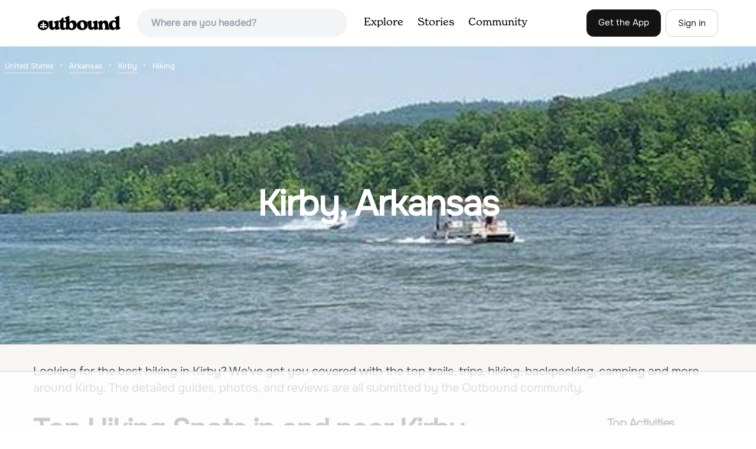

--- FILE ---
content_type: text/html; charset=utf-8
request_url: https://www.theoutbound.com/united-states/arkansas/kirby/hiking
body_size: 14264
content:
<!DOCTYPE html>
<html lang="en" xmlns="http://www.w3.org/1999/xhtml"
 xmlns:og="http://ogp.me/ns#"
 xmlns:fb="https://www.facebook.com/2008/fbml">
  <head>
    <title>The best Hiking in and near Kirby, Arkansas</title>
<meta name="description" content="Our top picks for Kirby: 1. Backpack the Eagle Rock Loop, 2. Hike to Little Missouri Falls, 3. Hike the Caddo Bend Trail, 4. Caddo Bend Trail and more.">
<meta charset="utf-8">
<meta http-equiv="X-UA-Compatible" content="IE=edge">
<meta name="viewport" content="width=device-width,user-scalable=1.0,initial-scale=1.0,minimum-scale=1.0,maximum-scale=1.0">
<meta name="apple-mobile-web-app-capable" content="yes">
<meta name="format-detection" content="telephone=no">

<script type="application/ld+json">
  {
    "@context": "http://schema.org",
    "@type": "Organization",
    "name": "The Outbound Collective",
    "brand": "The Outbound",
    "legalName": "The Outbound Collective, Inc.",
    "url": "https://www.theoutbound.com",
    "logo": "
    https: //www.theoutbound.com/assets/images/theoutbound.png",
      "description": "The Outbound Collective is a modern, community-driven platform for outdoor discovery. We make it easy to find the best local adventures, recommended gear, and expert advice.",
    "sameAs": [
      "https://www.facebook.com/TheOutbound",
      "https://twitter.com/theoutbound",
      "https://plus.google.com/+theoutbound",
      "https://instagram.com/theoutbound",
      "https://www.linkedin.com/company/2559395"
    ]
  }
</script>
<link href="https://www.theoutbound.com/united-states/arkansas/kirby/hiking?page=1" rel="canonical"></link>
<link rel="manifest" href="/manifest.json">
<!-- FACEBOOK METATAGS -->
<meta property="og:url" content="https://www.theoutbound.com/united-states/arkansas/kirby/hiking?page=1" />
<meta property="og:title" content="The best Hiking in and near Kirby, Arkansas" />
<meta property="og:description" content="Our top picks for Kirby: 1. Backpack the Eagle Rock Loop, 2. Hike to Little Missouri Falls, 3. Hike the Caddo Bend Trail, 4. Caddo Bend Trail and more." />
<meta property="og:image" content="https://images.theoutbound.com/2019/11/18/12/af9b177ef743124e3b4496ee0ff52f39?w=1200&amp;h=630&amp;fit=crop&amp;dpr=1&amp;q=60&amp;s=98b953f159d5a307f53470b9acf5b8b9" />
<meta property="og:image:width" content="1200" />
<meta property="og:image:height" content="630" />
<meta property="outbound:invite_token" content="" />
<meta property="outbound:host" content="www.theoutbound.com" />
<meta property="outbound:cdn" content="images.theoutbound.com" />
<meta property="outbound:image_cdn" content="images.theoutbound.com" />
<meta property="outbound:resource_type" content="Location" />
<meta property="outbound:resource_id" content="192914" />
<meta property="og:type" content="story" />
<meta property="fb:app_id" content="458619760832860" />
<meta property="fb:admins" content="1040475601,210326,586575654" />
<meta property="og:locale" content="en_US" />


<!-- TWITTER METATAGS -->
<meta name="twitter:card" content="summary_large_image">
<meta name="twitter:site" content="@theoutbound">
<meta name="twitter:creator" content="@theoutbound">
<meta name="twitter:title" content="The best Hiking in and near Kirby, Arkansas">
<meta name="twitter:description" content="Our top picks for Kirby: 1. Backpack the Eagle Rock Loop, 2. Hike to Little Missouri Falls, 3. Hike the Caddo Bend Trail, 4. Caddo Bend Trail and more.">
<meta name="twitter:image:src" content="https://images.theoutbound.com/2019/11/18/12/af9b177ef743124e3b4496ee0ff52f39?w=1200&amp;h=630&amp;fit=crop&amp;dpr=1&amp;q=60&amp;s=98b953f159d5a307f53470b9acf5b8b9">

<meta name="apple-itunes-app" content="app-id=1019328159,app-argument=https://www.theoutbound.com/united-states/arkansas/kirby/hiking?page=1">

<meta name="apple-mobile-web-app-capable" content="yes">

<meta name="blitz" content="mu-423dd223-a4a3e920-63155da2-e6b6b93f">
<meta name="p:domain_verify" content="237b8c1dbf9d9d95a4d3ba21ffa4a256" />
<link rel="shortcut icon" type="image/png" href="https://images.theoutbound.com/favicons/6.0/favicon.ico" />
<link rel="icon" type="image/png" href="https://images.theoutbound.com/favicons/6.0/favicon-96x96.png" />
<link rel="icon" type="type=&quot;image/svg+xml" href="https://images.theoutbound.com/favicons/6.0/favicon.svg" />
<link rel="icon" type="image/png" href="https://images.theoutbound.com/favicons/6.0/apple-touch-icon.png" sizes="96x96" />

  <!-- Google Tag Manager -->
  <script>(function(w,d,s,l,i){w[l]=w[l]||[];w[l].push({'gtm.start':
  new Date().getTime(),event:'gtm.js'});var f=d.getElementsByTagName(s)[0],
  j=d.createElement(s),dl=l!='dataLayer'?'&l='+l:'';j.async=true;j.src=
  'https://www.googletagmanager.com/gtm.js?id='+i+dl;f.parentNode.insertBefore(j,f);
  })(window,document,'script','dataLayer','GTM-N3FQN4');</script>
  <!-- End Google Tag Manager -->

<script type="text/javascript">
  var current_user = {};
    current_user.location = { "latitude": "40.040", "longitude": "-82.860", "city": "columbus", "continent_code": "NA", "country_code": "US", "country_code3": "USA", "country": "united states", "postal_code": "43230", "region": "OH", "area_code": "614", "metro_code": "535"}
</script>




<link rel="stylesheet" media="all" href="//www.theoutbound.com/assets/css/font-awesome.min.css" />
<link rel="preload" as="font" href="/assets/fonts/fontawesome-webfont.eot" crossorigin="anonymous" />
<link rel="preload" as="font" href="/assets/fonts/fontawesome-webfont.woff" crossorigin="anonymous" />
<link rel="preload" as="font" href="/assets/fonts/fontawesome-webfont.woff2" crossorigin="anonymous" />
<link rel="preload" as="font" href="/assets/fonts/NewSpirit/NewSpirit-Regular.ttf" crossorigin="anonymous" />
<link rel="preload" as="font" href="/assets/fonts/NewSpirit/NewSpirit-Regular.woff" crossorigin="anonymous" />
<link rel="preload" as="font" href="/assets/fonts/NewSpirit/NewSpirit-Regular.woff2" crossorigin="anonymous" />
<script src="//www.theoutbound.com/packs/js/application-91618d591f127b71627f.js"></script>
<link rel="stylesheet" media="screen" href="//www.theoutbound.com/packs/css/application-45b393f5.css" />



<script data-no-optimize="1" data-cfasync="false">
try{
  window.googletag = window.googletag || {cmd: []};

  if (!!(current_user.user_type !== undefined && current_user.user_type.join(',').match('Member'))) {
    document.querySelectorAll('.ad-container').forEach((ad)=>{
      ad.remove();
    })
  } else {
    <!-- Raptive Head Tag Manual -->
    (function(w, d) {
      w.adthrive = w.adthrive || {};
      w.adthrive.cmd = w.
      adthrive.cmd || [];
      w.adthrive.plugin = 'adthrive-ads-manual';
      w.adthrive.host = 'ads.adthrive.com';var s = d.createElement('script');
      s.async = true;
      s.referrerpolicy='no-referrer-when-downgrade';
      s.src = 'https://' + w.adthrive.host + '/sites/6494784c7d9e58274304e78b/ads.min.js?referrer=' + w.encodeURIComponent(w.location.href) + '&cb=' + (Math.floor(Math.random() * 100) + 1);
      var n = d.getElementsByTagName('script')[0];
      n.parentNode.insertBefore(s, n);
    })(window, document);
    <!-- End of Raptive Head Tag -->
  }
} catch (e) {
  console.log(e)
}
</script>


  </head>
  <body class="locations show promotion ads" data-turbolinks="false" data-controller="locations" data-action="show" data-params="{&quot;location_path&quot;:&quot;/united-states/arkansas/kirby&quot;,&quot;tag&quot;:&quot;hiking&quot;,&quot;user_agent_id&quot;:null,&quot;page&quot;:1}" data-current-resource-id="192914" data-current-resource-type="Location">
    <!-- Google Tag Manager (noscript) -->
<noscript><iframe src="https://www.googletagmanager.com/ns.html?id=GTM-N3FQN4"
height="0" width="0" style="display:none;visibility:hidden"></iframe></noscript>
<!-- End Google Tag Manager (noscript) -->
    <noscript>
  <div id='alert' class='alert-box alert'>The Outbound works best with JavaScript enabled.</div>
</noscript>
<!--[if lt IE 9]>
  <div id='alert' class='alert-box alert'>The Outbound works best with a modern web browser. For best results, use <a href='https://www.google.com/chrome'  style='color:#fff;'>Chrome</a>, <a href='https://support.apple.com/downloads/#safari' style='color:#fff;'>Safari</a> or <a href='https://www.mozilla.org/firefox' style='color:#fff;'>Firefox.</a>.</div>
<![endif]-->
<script type="text/javascript">
  var cookietest = 
      ("cookie" in document && (document.cookie.length > 0 || (document.cookie = "cookies_enabled").indexOf.call(document.cookie, "cookies_enabled") > -1))
  if(!cookietest){
    document.write("<div id='alert' class='alert-box alert'>The Outbound works best with Cookies enabled.</div>")
  }else if(!(document.addEventListener)){
    document.write("<div id='alert' class='alert-box alert'>The Outbound works best with a modern web browser. For best results, use <a href='https://www.google.com/chrome'  style='color:#fff;'>Chrome</a>, <a href='https://support.apple.com/downloads/#safari' style='color:#fff;'>Safari</a> or <a href='https://www.mozilla.org/firefox' style='color:#fff;'>Firefox.</a>.</div>")
  }
</script>
    <!--<button class="modal-open bg-transparent border border-gray-500 hover:border-indigo-500 text-gray-500 hover:text-indigo-500 font-bold py-2 px-4 rounded-full">Open Modal</button>-->

<!--Modal-->
<div class="modal opacity-0 pointer-events-none fixed w-full h-full top-0 left-0 flex items-center justify-center z-50 ">
  <div class="modal-overlay absolute w-full h-full bg-gray-900 opacity-75"></div>
  <div class="modal-container w-10/12 max-h-screen mx-auto relative rounded-xl shadow-lg z-50 overflow-y-auto">
    <div class="modal-content p-2 md:p-6 rounded-xl relative">
      <div class="flex justify-between items-center pb-3">
        <div>
          <p class="modal-title text-3xl font-medium"></p>
        </div>
        <div class="modal-close absolute top-0 right-0 p-4 text-xl cursor-pointer z-50">
          <svg width="40" height="40" viewBox="0 0 40 40" fill="none" xmlns="http://www.w3.org/2000/svg">
            <rect width="40" height="40" rx="8" fill="#F8F6F2" />
            <path d="M21.1668 20L26.4168 14.75C26.7502 14.4166 26.7502 13.9166 26.4168 13.5833C26.0835 13.25 25.5835 13.25 25.2502 13.5833L20.0002 18.8333L14.7502 13.5833C14.4168 13.25 13.9168 13.25 13.5835 13.5833C13.2502 13.9166 13.2502 14.4166 13.5835 14.75L18.8335 20L13.5835 25.25C13.4168 25.4166 13.3335 25.5833 13.3335 25.8333C13.3335 26.3333 13.6668 26.6666 14.1668 26.6666C14.4168 26.6666 14.5835 26.5833 14.7502 26.4166L20.0002 21.1666L25.2502 26.4166C25.4168 26.5833 25.5835 26.6666 25.8335 26.6666C26.0835 26.6666 26.2502 26.5833 26.4168 26.4166C26.7502 26.0833 26.7502 25.5833 26.4168 25.25L21.1668 20Z" fill="#21201E" />
          </svg>
        </div>
      </div>
      <div class="modal-body mb-3">
        
      </div>
    </div>
  </div>
  <div class="modal-scripts"></div>
</div>
    <div id="wrap" class='bg-offwhite'>
      <div class="inner-wrap relative">
        
<style>
#menu-toggle:checked + #menu {
  display: block;
}
</style>

<header class="lg:px-16 md:px-8 px-3 bg-white flex flex-wrap items-center justify-between lg:py-3 py-2 border-b border-gray-200">
  <div class="flex-0 flex justify-between items-center" style="margin-right: 20px;">
    <a style="width: 140px;" class="hidden lg:block" href="/"><img src="//www.theoutbound.com/assets/images/logo-d282cf49afadd028c17002f5e1abb885d3031ac4dc07390580551e0052dabe06.svg" /></a>
    <a style="width: 30px; margin-top: 4px;" class="lg:hidden" href="/"><img src="//www.theoutbound.com/assets/images/o-mark-25ee6496e60d3f7ac4b308c8bb712ae3c0b395865212046ea79e9f1467ab2458.svg" /></a>
  </div>

  <div class="ui-widget flex-grow ml-2 mr-4 relative" data-offline="false">
  <div class="terms_wrapper">
    <input id="terms" class="bg-gray-100 font-semibold w-full px-2 py-2 lg:px-6 lg:py-3 rounded-full" placeholder="Where are you headed?">
  </div>
</div>



  <label for="menu-toggle" class="pointer-cursor lg:hidden block"><svg class="fill-current text-gray-900" xmlns="http://www.w3.org/2000/svg" width="20" height="20" viewBox="0 0 20 20"><path d="M0 3h20v2H0V3zm0 6h20v2H0V9zm0 6h20v2H0v-2z"></path></svg></label>
  <input class="hidden" type="checkbox" id="menu-toggle" />

  <div class="hidden lg:flex flex-grow justify-end lg:items-center lg:w-auto w-full" id="menu">
    <nav class="items-center flex-grow">
      <ul class="lg:flex justify-start text-base pt-4 lg:pt-0 NewSpirit-Regular">
        <li><a class="lg:p-3 py-2 px-0 block border-b-2 border-transparent text-lg" href="/explore/adventures">Explore</a></li>
        <li><a class="lg:p-3 py-2 px-0 block border-b-2 border-transparent text-lg" href="/stories"
          >Stories</a></li>
        <li><a class="lg:p-3 py-2 px-0 block border-b-2 border-transparent text-lg" href="/community">Community</a></li>
      </ul>
    </nav>
    <nav>
      <ul class="lg:flex items-center justify-between text-base NewSpirit-Regular">
        <li><a class="mr-2 lg:p-3 py-2 px-0 block border-b-2 border-transparent text-lg button-black" href="/download">Get the App</a></li>

        <li><a class="hidden logged_in lg:p-4 py-3 px-0 block border-b-2 border-transparent text-lg" onclick="Modal.loadContributeModal();" href="#">Contribute</a></li>
        <li class="lg:hidden logged_in"><a class="lg:p-4 py-3 px-0 block border-b-2 border-transparent" rel="nofollow noindex" href="/my_stuff/lists">My Saves</a></li>
        <li class="lg:hidden logged_in"><a class="lg:p-4 py-3 px-0 block border-b-2 border-transparent" rel="nofollow noindex" href="/my_stuff">Profile</a></li>
        <li class="lg:hidden logged_in"><a class="lg:p-4 py-3 px-0 block border-b-2 border-transparent" rel="nofollow noindex" href="/my_stuff/settings">Account Settings</a></li>
        <li class="lg:hidden logged_in"><a class="lg:p-4 py-3 px-0 block border-b-2 border-transparent" rel="nofollow noindex" data-method="get" href="/users/sign_out">Logout</a></li>

        <li class="hidden logged_out"><a class="lg:p-3 py-2 px-0 block border-b-2 border-transparent text-lg button-stroke" href="/users/sign_in" data-modal="true">Sign in</a></li>
      </ul>
    </nav>

      <div class="dropdown hidden logged_in lg:block z-40 justify-self-end">
        <a href="#" class="logged_in flex items-center justify-start lg:mb-0 mb-4 ml-4 pointer-cursor">
          <img class="avatar_uid rounded-full w-10 h-10 hidden lg:inline-block border-2 border-transparent hover:border-indigo-400 bg-gray-400">
        </a>
        <div class="dropdown-content z-40">
            <a class="hidden admin-only" rel="nofollow noindex" href="https://admin.theoutbound.com">Admin</a>
          <a class="" rel="nofollow noindex" href="/home/notifications">
              <span class="">0</span>
              <span class=" inline">Notifications</span>
</a>
          <a rel="nofollow noindex" href="/my_stuff/lists">My Saves</a>
          <a rel="nofollow noindex" href="/my_stuff/">Profile</a>
          <a rel="nofollow noindex" href="/my_stuff/settings">Account Settings</a>
          <a rel="nofollow noindex" href="/my_stuff/invite">Invite Friends</a>
          <a rel="nofollow noindex" data-method="get" href="/users/sign_out">Logout</a>
        </div>
      </div>
  </div>
</header>

<script type="text/javascript">
  function update_navigation(){
    if (!(current_user && current_user.id != undefined)){
      document.querySelectorAll('.hidden.logged_out').forEach(e => e.classList.remove('hidden'));
      document.querySelectorAll('.logged_in').forEach(e => e.classList.add('hidden'));
      document.querySelector('#menu img').classList.add('hidden');
    } else {
      document.querySelectorAll('.hidden.logged_in').forEach(e => e.classList.remove('hidden'));
      document.querySelectorAll('logged_out').forEach(e => e.classList.add('hidden'))
      document.querySelector('#menu img').src = current_user.avatar_url+"?w=140&h=140&fit=crop";
    }
  }
  window['update_navigation'] = update_navigation;
  update_navigation();
</script>
        <div class="page-content relative z-10">
          <div class="w-full  bg-gray-100 overflow-hidden " data-src="https://images.theoutbound.com/2019/11/18/12/af9b177ef743124e3b4496ee0ff52f39?w=800&amp;fit=crop&amp;q=60&amp;s=5343d1c69669ca590a02238bf5bf818a" style="background:url(https://images.theoutbound.com/2019/11/18/12/af9b177ef743124e3b4496ee0ff52f39?w=150&amp;blur=75&amp;auto=format&amp;s=4b6e9bad168c85f8b1ed5817ab4fd87c) center center no-repeat; background-size: cover">
  <div class="location-breadcrumb absolute top-0 left-2 w-full text-white">
    <li itemprop="itemListElement" itemscope="itemscope" itemtype="http://schema.org/ListItem"><a itemprop="item" class="" href="/united-states"><span itemprop="name">United States</span></a><meta itemprop="position" content="1"></meta></li><li itemprop="itemListElement" itemscope="itemscope" itemtype="http://schema.org/ListItem"><a itemprop="item" class="" href="/united-states/arkansas"><span itemprop="name">Arkansas</span></a><meta itemprop="position" content="2"></meta></li><li itemprop="itemListElement" itemscope="itemscope" itemtype="http://schema.org/ListItem"><a itemprop="item" class="" href="/united-states/arkansas/kirby"><span itemprop="name">Kirby</span></a><meta itemprop="position" content="3"></meta></li><li><span>Hiking</span></li>
  </div>
  <div class="text-center py-24 px-4 md:px-0 md:py-48">
    <h1 class="text-3xl md:text-5xl lg:text-6xl font-bold text-white text-center tracking-tight mb-2 md:mb-4 mx-2 md:mx-0">Kirby, Arkansas</h1>
  </div>
</div>

<div class="container mx-auto my-8 px-4">
  <p class="text-xl inline-block text-gray-600 mx-auto">Looking for the best hiking in Kirby? We've got you covered with the top trails, trips, hiking, backpacking, camping and more around Kirby. The detailed guides, photos, and reviews are all submitted by the Outbound community. </p>
</div>

<div class="container mx-auto text-center">
  
</div>
<div class="container mx-auto">
  <div class="w-full flex flex-col space-y-8 md:flex-row md:space-x-16 md:space-y-0">
    <div class="md:w-234 lg:w-4/5 px-4 mb-8">
      <h2 class="text-3xl md:text-5xl mb-2 font-bold tracking-tight mb-8">Top Hiking Spots in and near Kirby</h2>
        <div class="location-activity-adventures">
    <div class="">
      <ul>
          <li class="mb-12">
            <div itemscope="itemscope" itemtype="http://schema.org/LocalBusiness" class="adventure-card h-full md:grid grid-cols-12 gap-8" data-resource-id="117201" data-adventure-id="117201" data-slug="backpack-the-eagle-rock-loop" data-name="Backpack the Eagle Rock Loop" data-url="/arkansas/backpacking/backpack-the-eagle-rock-loop" data-summary-text="Located in Ouachita National Forest, Eagle Rock Loop is Arkansas&#39; longest loop, perfect for a 3-4 day backpack." data-state="active" data-user-id="151846">
<div class="col-span-12 md:col-span-5">
  <a href="/arkansas/backpacking/backpack-the-eagle-rock-loop">
  <img itemprop="image" class="w-full h-64 md:h-80 md:w-full object-cover rounded-md" loading="lazy" title="Backpack the Eagle Rock Loop " data-src="https://images.theoutbound.com/uploads/1488566321557/j8nw4gumjzim7wcg/9a2411fe163448af2e821306dd25fd89?w=300&amp;h=300&amp;fit=crop&amp;q=60&amp;s=c57779763e1a95bf66c824caabd18eee" src="https://images.theoutbound.com/uploads/1488566321557/j8nw4gumjzim7wcg/9a2411fe163448af2e821306dd25fd89?w=300&amp;h=300&amp;fit=crop&amp;q=60&amp;s=c57779763e1a95bf66c824caabd18eee" />

</a></div>
<div class="col-span-12 md:col-span-7 mt-4 md:mt-0">
  <a class="text-gray-600 mb-2 text-sm" href="/united-states/arkansas/caddo-gap">Caddo Gap, Arkansas</a>
  <h3 itemprop="name" class="text-xl md:text-3xl font-bold leading-tight mb-2"><a href="/arkansas/backpacking/backpack-the-eagle-rock-loop">Backpack the Eagle Rock Loop</a></h3>
  <div class="flex items-center">
    <div class="bg-gray-100 py-1 px-3 text-sm text-gray-700 font-semibold rounded-full inline-block mr-2">
      <i class="fa fa-star color-gold mr-1"></i>5.0
    </div>
    <div class="text-sm text-gray-600">
      26 mi
    </div>
  </div>
  <div class="mt-3 mb-8 text-gray-600">Located in Ouachita National Forest, Eagle Rock Loop is Arkansas' longest loop, perfect for a 3-4 day backpack. There are multiple places to begin this trip, as there are 4 trailheads along the route; (1) Albert Pike Recreation Area, (2) Little Missouri Falls on Forest Road 25, (3) 4 miles west o...</div>
  <a class="px-8 py-2 border border-gray-300 font-bold text-lg w-full inline-block text-center md:w-auto" href="/arkansas/backpacking/backpack-the-eagle-rock-loop">Read more</a>

</div>
</div>
          </li>
          <li class="mb-12">
            <div itemscope="itemscope" itemtype="http://schema.org/LocalBusiness" class="adventure-card h-full md:grid grid-cols-12 gap-8" data-resource-id="108559" data-adventure-id="108559" data-slug="hike-to-little-missouri-falls" data-name="Hike to Little Missouri Falls" data-url="/arkansas/chillin/hike-to-little-missouri-falls" data-summary-text="This beautiful waterfall in the Ouachita National Forest is only a short distance along Little Missouri Trail. There is a picnic area by the parking lot, as well." data-state="active" data-user-id="100000">
<div class="col-span-12 md:col-span-5">
  <a href="/arkansas/chillin/hike-to-little-missouri-falls">
  <img itemprop="image" class="w-full h-64 md:h-80 md:w-full object-cover rounded-md" loading="lazy" title="Hike to Little Missouri Falls " data-src="https://images.theoutbound.com/2018/10/04/22/bdae9484b077ed43027c3cc35109ffb7?w=300&amp;h=300&amp;fit=crop&amp;q=60&amp;s=fdc4e5611d9393478f2cacd4bf9a65d4" src="https://images.theoutbound.com/2018/10/04/22/bdae9484b077ed43027c3cc35109ffb7?w=300&amp;h=300&amp;fit=crop&amp;q=60&amp;s=fdc4e5611d9393478f2cacd4bf9a65d4" />

</a></div>
<div class="col-span-12 md:col-span-7 mt-4 md:mt-0">
  <a class="text-gray-600 mb-2 text-sm" href="/united-states/arkansas/mena">Mena, Arkansas</a>
  <h3 itemprop="name" class="text-xl md:text-3xl font-bold leading-tight mb-2"><a href="/arkansas/chillin/hike-to-little-missouri-falls">Hike to Little Missouri Falls</a></h3>
  <div class="flex items-center">
    <div class="bg-gray-100 py-1 px-3 text-sm text-gray-700 font-semibold rounded-full inline-block mr-2">
      <i class="fa fa-star color-gold mr-1"></i>4.0
    </div>
    <div class="text-sm text-gray-600">
      0.25 mi
    </div>
  </div>
  <div class="mt-3 mb-8 text-gray-600">This beautiful waterfall in the Ouachita National Forest is only a short distance along Little Missouri Trail. There is a picnic area by the parking lot, as well.
Add on the nearby Crooked Creek Falls to your day for another photo-worthy stop.</div>
  <a class="px-8 py-2 border border-gray-300 font-bold text-lg w-full inline-block text-center md:w-auto" href="/arkansas/chillin/hike-to-little-missouri-falls">Read more</a>

</div>
</div>
          </li>
          <li class="mb-12">
            <div itemscope="itemscope" itemtype="http://schema.org/LocalBusiness" class="adventure-card h-full md:grid grid-cols-12 gap-8" data-resource-id="110891" data-adventure-id="110891" data-slug="hike-the-caddo-bend-trail" data-name="Hike the Caddo Bend Trail" data-url="/arkansas/hiking/hike-the-caddo-bend-trail" data-summary-text="Located within the Lake Ouachita State Park, the Caddo Bend Trail is an wonderful 2-3 hour hike." data-state="active" data-user-id="108492">
<div class="col-span-12 md:col-span-5">
  <a href="/arkansas/hiking/hike-the-caddo-bend-trail">
  <img itemprop="image" class="w-full h-64 md:h-80 md:w-full object-cover rounded-md" loading="lazy" title="Hike the Caddo Bend Trail " data-src="https://images.theoutbound.com/uploads/1464572530903/lpwqyn0t0qdvnz32/47abdef9c58bbe26b508294318720fe1?w=300&amp;h=300&amp;fit=crop&amp;q=60&amp;s=503c89f2035712addae074bc1dd837df" src="https://images.theoutbound.com/uploads/1464572530903/lpwqyn0t0qdvnz32/47abdef9c58bbe26b508294318720fe1?w=300&amp;h=300&amp;fit=crop&amp;q=60&amp;s=503c89f2035712addae074bc1dd837df" />

</a></div>
<div class="col-span-12 md:col-span-7 mt-4 md:mt-0">
  <a class="text-gray-600 mb-2 text-sm" href="/united-states/arkansas/mountain-pine">Mountain Pine, Arkansas</a>
  <h3 itemprop="name" class="text-xl md:text-3xl font-bold leading-tight mb-2"><a href="/arkansas/hiking/hike-the-caddo-bend-trail">Hike the Caddo Bend Trail</a></h3>
  <div class="flex items-center">
    <div class="bg-gray-100 py-1 px-3 text-sm text-gray-700 font-semibold rounded-full inline-block mr-2">
      <i class="fa fa-star color-gold mr-1"></i>5.0
    </div>
    <div class="text-sm text-gray-600">
      4 mi
    </div>
  </div>
  <div class="mt-3 mb-8 text-gray-600">Located within the Lake Ouachita State Park, the Caddo Bend Trail is an wonderful 2-3 hour hike. Although promenently covered by shade the entire 4 miles, the Ouachita Lake area can be very hot in the summer and the trail should be done in the morning or late afternoon. Either way, I nice dip in ...</div>
  <a class="px-8 py-2 border border-gray-300 font-bold text-lg w-full inline-block text-center md:w-auto" href="/arkansas/hiking/hike-the-caddo-bend-trail">Read more</a>

</div>
</div>
          </li>
          <li class="mb-12">
            <div itemscope="itemscope" itemtype="http://schema.org/LocalBusiness" class="adventure-card h-full md:grid grid-cols-12 gap-8" data-resource-id="177203" data-adventure-id="177203" data-slug="caddo-bend-trail" data-name="Caddo Bend Trail" data-url="/arkansas/hiking/caddo-bend-trail" data-summary-text="Caddo Bend Trail is a 4.0 mile loop trail that takes you by a lake located near Mountain Pine, Arkansas." data-state="active" data-user-id="100000">
<div class="col-span-12 md:col-span-5">
  <a href="/arkansas/hiking/caddo-bend-trail">
  <img itemprop="image" class="w-full h-64 md:h-80 md:w-full object-cover rounded-md" loading="lazy" title="Caddo Bend Trail " data-src="https://images.theoutbound.com/2024/04/19/02/fd3f3668d5ee880a3efb9a25e6724295?w=300&amp;h=300&amp;fit=crop&amp;q=60&amp;s=f87ac7de062b44650763d37669922aef" src="https://images.theoutbound.com/2024/04/19/02/fd3f3668d5ee880a3efb9a25e6724295?w=300&amp;h=300&amp;fit=crop&amp;q=60&amp;s=f87ac7de062b44650763d37669922aef" />

</a></div>
<div class="col-span-12 md:col-span-7 mt-4 md:mt-0">
  <a class="text-gray-600 mb-2 text-sm" href="/united-states/arkansas">Mountain Pine, Arkansas</a>
  <h3 itemprop="name" class="text-xl md:text-3xl font-bold leading-tight mb-2"><a href="/arkansas/hiking/caddo-bend-trail">Caddo Bend Trail</a></h3>
  <div class="flex items-center">
    <div class="text-sm text-gray-600">
      3.84 mi
      / 574 ft gain
    </div>
  </div>
  <div class="mt-3 mb-8 text-gray-600">Caddo Bend Trail is a loop trail that takes you by a lake located near Mountain Pine, Arkansas.</div>
  <a class="px-8 py-2 border border-gray-300 font-bold text-lg w-full inline-block text-center md:w-auto" href="/arkansas/hiking/caddo-bend-trail">Read more</a>

</div>
</div>
          </li>
          <li class="mb-12">
            <div itemscope="itemscope" itemtype="http://schema.org/LocalBusiness" class="adventure-card h-full md:grid grid-cols-12 gap-8" data-resource-id="107348" data-adventure-id="107348" data-slug="hike-hot-springs-mountain-then-soak-at-buckstaff-bathhouse" data-name="Hike Hot Springs Mountain then Soak at Buckstaff Bathhouse" data-url="/arkansas/hiking/hike-hot-springs-mountain-then-soak-at-buckstaff-bathhouse" data-summary-text="Start your day at the Buckstaff Bathhouse." data-state="active" data-user-id="171976">
<div class="col-span-12 md:col-span-5">
  <a href="/arkansas/hiking/hike-hot-springs-mountain-then-soak-at-buckstaff-bathhouse">
  <img itemprop="image" class="w-full h-64 md:h-80 md:w-full object-cover rounded-md" loading="lazy" title="Hike Hot Springs Mountain then Soak at Buckstaff Bathhouse " data-src="https://images.theoutbound.com/contents/107348/assets/1451191389441?w=300&amp;h=300&amp;fit=crop&amp;q=60&amp;s=39b45f2101682c64b7fe71082098c060" src="https://images.theoutbound.com/contents/107348/assets/1451191389441?w=300&amp;h=300&amp;fit=crop&amp;q=60&amp;s=39b45f2101682c64b7fe71082098c060" />

</a></div>
<div class="col-span-12 md:col-span-7 mt-4 md:mt-0">
  <a class="text-gray-600 mb-2 text-sm" href="/united-states/arkansas/hot-springs">Hot Springs, Arkansas</a>
  <h3 itemprop="name" class="text-xl md:text-3xl font-bold leading-tight mb-2"><a href="/arkansas/hiking/hike-hot-springs-mountain-then-soak-at-buckstaff-bathhouse">Hike Hot Springs Mountain then Soak at Buckstaff Bathhouse</a></h3>
  <div class="flex items-center">
    <div class="bg-gray-100 py-1 px-3 text-sm text-gray-700 font-semibold rounded-full inline-block mr-2">
      <i class="fa fa-star color-gold mr-1"></i>3.8
    </div>
    <div class="text-sm text-gray-600">
      5 mi
    </div>
  </div>
  <div class="mt-3 mb-8 text-gray-600">Start your day at the Buckstaff Bathhouse. I would recommend doing the hike first and the traditional bath experience after, but depending on the day and time of year, the bathhouse may be closed in the afternoon. You can check their hours here. After you buy a ticket and store your belongings,  ...</div>
  <a class="px-8 py-2 border border-gray-300 font-bold text-lg w-full inline-block text-center md:w-auto" href="/arkansas/hiking/hike-hot-springs-mountain-then-soak-at-buckstaff-bathhouse">Read more</a>

</div>
</div>
          </li>
          <li class="mb-12">
            <div itemscope="itemscope" itemtype="http://schema.org/LocalBusiness" class="adventure-card h-full md:grid grid-cols-12 gap-8" data-resource-id="119573" data-adventure-id="119573" data-slug="camp-at-lake-catherine-state-park" data-name="Camp at Lake Catherine State Park" data-url="/arkansas/camping/camp-at-lake-catherine-state-park" data-summary-text="Lake Catherine State Park offers fully-equipped cabins, over 60 tent and RV campsites, and a small marina selling everything you need for a perfect day on the lake." data-state="active" data-user-id="394709">
<div class="col-span-12 md:col-span-5">
  <a href="/arkansas/camping/camp-at-lake-catherine-state-park">
  <img itemprop="image" class="w-full h-64 md:h-80 md:w-full object-cover rounded-md" loading="lazy" title="Camp at Lake Catherine State Park " data-src="https://images.theoutbound.com/uploads/1499122109080/vmqqy0ulnsk/f0bbcd01e33daf7723c6590eb0b63bff?w=300&amp;h=300&amp;fit=crop&amp;q=60&amp;s=f9dbc292d92e78e091ef2ef6828aad00" src="https://images.theoutbound.com/uploads/1499122109080/vmqqy0ulnsk/f0bbcd01e33daf7723c6590eb0b63bff?w=300&amp;h=300&amp;fit=crop&amp;q=60&amp;s=f9dbc292d92e78e091ef2ef6828aad00" />

</a></div>
<div class="col-span-12 md:col-span-7 mt-4 md:mt-0">
  <a class="text-gray-600 mb-2 text-sm" href="/united-states/arkansas/fenter-township">Fenter Township, Arkansas</a>
  <h3 itemprop="name" class="text-xl md:text-3xl font-bold leading-tight mb-2"><a href="/arkansas/camping/camp-at-lake-catherine-state-park">Camp at Lake Catherine State Park</a></h3>
  <div class="flex items-center">
    <div class="text-sm text-gray-600">    </div>
  </div>
  <div class="mt-3 mb-8 text-gray-600">Lake Catherine State Park offers fully-equipped cabins, over 60 tent and RV campsites, and a small marina selling everything you need for a perfect day on the lake. The beautiful tree covered campground offers a swimming beach, picnic sites, playgrounds and hiking trails. The park also offers int...</div>
  <a class="px-8 py-2 border border-gray-300 font-bold text-lg w-full inline-block text-center md:w-auto" href="/arkansas/camping/camp-at-lake-catherine-state-park">Read more</a>

</div>
</div>
          </li>
          <li class="mb-12">
            <div itemscope="itemscope" itemtype="http://schema.org/LocalBusiness" class="adventure-card h-full md:grid grid-cols-12 gap-8" data-resource-id="114790" data-adventure-id="114790" data-slug="falls-creek-falls-via-falls-branch-trail" data-name="Falls Creek Falls via Falls Branch Trail" data-url="/arkansas/hiking/hike-the-falls-branch-trail-in-lake-catherine-sp" data-summary-text="The 3 trailheads to get to the Falls Branch waterfall can all be accessed within Lake Catherine SP." data-state="active" data-user-id="394709">
<div class="col-span-12 md:col-span-5">
  <a href="/arkansas/hiking/hike-the-falls-branch-trail-in-lake-catherine-sp">
  <img itemprop="image" class="w-full h-64 md:h-80 md:w-full object-cover rounded-md" loading="lazy" title="Falls Creek Falls via Falls Branch Trail " data-src="https://images.theoutbound.com/uploads/1477535723129/11wwzhgzb768/82fb7a0b548dc68cf8ae582aa8c75a0e?w=300&amp;h=300&amp;fit=crop&amp;q=60&amp;s=1b4767da7d8ea9c2e34a80ea0b578934" src="https://images.theoutbound.com/uploads/1477535723129/11wwzhgzb768/82fb7a0b548dc68cf8ae582aa8c75a0e?w=300&amp;h=300&amp;fit=crop&amp;q=60&amp;s=1b4767da7d8ea9c2e34a80ea0b578934" />

</a></div>
<div class="col-span-12 md:col-span-7 mt-4 md:mt-0">
  <a class="text-gray-600 mb-2 text-sm" href="/united-states/arkansas">Hot Springs, Arkansas</a>
  <h3 itemprop="name" class="text-xl md:text-3xl font-bold leading-tight mb-2"><a href="/arkansas/hiking/hike-the-falls-branch-trail-in-lake-catherine-sp">Falls Creek Falls via Falls Branch Trail</a></h3>
  <div class="flex items-center">
    <div class="bg-gray-100 py-1 px-3 text-sm text-gray-700 font-semibold rounded-full inline-block mr-2">
      <i class="fa fa-star color-gold mr-1"></i>4.3
    </div>
    <div class="text-sm text-gray-600">
      1.6 mi
      / 210 ft gain
    </div>
  </div>
  <div class="mt-3 mb-8 text-gray-600">The 3 trailheads to get to the Falls Branch waterfall can all be accessed within Lake Catherine SP. Follow the main road to the very end of the park, passing the amphitheater just before you reach the trail's parking lot. The three trails you can take to reach the Falls are Falls Branch Trail, Ho...</div>
  <a class="px-8 py-2 border border-gray-300 font-bold text-lg w-full inline-block text-center md:w-auto" href="/arkansas/hiking/hike-the-falls-branch-trail-in-lake-catherine-sp">Read more</a>

</div>
</div>
          </li>
      <ul>
    </div>
    <div class="text-center block mt-20">
      
    </div>
  </div>

    </div>
    <div class="md:w-1/4 lg:w-1/5 mt-32 px-4">
        <div class="keyliney">
    <h4 class="text-xl pb-6 font-bold tracking-tight">Top Activities</h4>
    <ul class="mb-6">
        <li class="mr-4 my-1 inline-block md:block"><a class="hover:text-gray-500 " href="https://www.theoutbound.com/united-states/arkansas/kirby/camping">Camping</a></li>
        <li class="mr-4 my-1 inline-block md:block"><a class="hover:text-gray-500 " href="https://www.theoutbound.com/united-states/arkansas/kirby/fishing">Fishing</a></li>
        <li class="mr-4 my-1 inline-block md:block"><a class="hover:text-gray-500 font-bold" href="https://www.theoutbound.com/united-states/arkansas/kirby/hiking">Hiking</a></li>
        <li class="mr-4 my-1 inline-block md:block"><a class="hover:text-gray-500 " href="https://www.theoutbound.com/united-states/arkansas/kirby/photography">Photography</a></li>
    </ul>
  </div>

      
<div class="keyliney">
</div>
    </div>
  </div>
  <div class="w-full px-4 mb-8">
    
    
    
  </div>
</div>
        </div>
        <div class="bg-white border-t pt-8">
  <div class="container mx-auto">
    <div class="grid grid-cols-1 lg:grid-cols-5 gap-4">
      <div>
        <h5 class="text-lg font-medium mb-3">Discover</h5>
        <ul>
          <li class="py-1 lg:py-1"><a href="/explore">Local Adventures</a></li>
          <li class="py-1 lg:py-1"><a href="/lodging">Camping Nearby</a></li>
          <li class="py-1 lg:py-1"><a href="/stories">Stories</a></li>
        </ul>
      </div>
      <div>
        <h5 class="text-lg font-medium mb-3">Community</h5>
        <ul>
          <li class="py-1 lg:py-1"><a href="https://store.theoutbound.com/">Shop</a></li>
          <li class="py-1 lg:py-1"><a href="/membership">Club Membership</a></li>
        </ul>
      </div>
      <div>
        <h5 class="text-lg font-medium mb-3">Company</h5>
        <ul>
          <li class="py-1 lg:py-1active"><a href="https://everyoneoutside.theoutbound.com">About</a></li>
          <li class="py-1 lg:py-1active"><a href="/jobs">Jobs</a></li>
          <li class="py-1 lg:py-1active"><a href="https://everyoneoutside.theoutbound.com/about#advertise">Advertise</a></li>
          <li class="py-1 lg:py-1active"><a href="https://everyoneoutside.theoutbound.com/about#press">Press</a></li>
          <li class="py-1 lg:py-1active"><a href="https://everyoneoutside.theoutbound.com/about#contact">Contact</a></li>
        </ul>
      </div>
      <div>
        <h5 class="text-lg font-medium mb-3">Follow Us</h5>
        <ul>
          <li class="py-1 lg:py-1"><a href="https://www.instagram.com/theoutbound">Instagram</a></li>
          <li class="py-1 lg:py-1"><a href="https://www.facebook.com/theoutbound">Facebook</a></li>
          <li class="py-1 lg:py-1"><a href="https://www.pinterest.com/theoutbound">Pinterest</a></li>
          <li class="py-1 lg:py-1"><a href="https://www.twitter.com/theoutbound">Twitter</a></li>
          <li class="py-1 lg:py-1"><a href="https://www.youtube.com/c/theoutbound">YouTube</a></li>
        </ul>
      </div>
      <div class="footer-apps">
        <h5 class="text-lg font-medium mb-3">Mobile Apps</h5>
        <a href="https://itunes.apple.com/us/app/the-outbound/id1019328159?ls=1&mt=8"><img class="mb-2 mt-1" style="max-width: 130px;" loading="lazy" alt="App Store" src="//www.theoutbound.com/assets/images/app-store-e136f8942a973e63b14ac2bd40c77a184a9e91c8fc31a3f3cdc6989b062d1ac5.png" />
          <a href='https://play.google.com/store/apps/details?id=com.theoutbound.theoutbound&utm_source=web&pcampaignid=MKT-Other-global-all-co-prtnr-py-PartBadge-Mar2515-1'>
            <img style="max-width: 130px;" loading="lazy" alt='Get it on Google Play' src='//www.theoutbound.com/assets/images/google-play-badge-4b0cf80c4654c0b05ffc1650a19c9398eeb3a24871b3170309e98b1c7e0c9871.png' />
          </a>
      </div>

    </div>
  </div>

  <div class="bg-black mt-8">
    <div class="container mx-auto py-4">
      <p class="text-white">© 2026 The Outbound Collective - <a href="/terms">Terms of Use</a> - <a href="/privacy">Privacy Policy</a></p>
    </div>
  </div>
</div>
<!-- Load All Javascript After Page Render -->
<script src="//www.theoutbound.com/packs/js/layouts/main-6a4bed75b17abe4a7c5c.js"></script>
<div id="fb-root"></div>







<!-- Load Footer and Javascript Content  -->

<script>
//<![CDATA[
  
  App.ready(function(){
      Autocomplete({
    success: (item) => {
      goto_path('adventures'+item.path);
    }
  }, '#terms');

  if (window['Events'] != undefined) {
    Events.add(document,'initialized', function(e){
      window.fbAsyncInit = function() {
        // init the FB JS SDK
        FB.init({
            appId      : getMetaContent({property: "fb:app_id"}),
            channelUrl : getMetaContent({property: "outbound:host"})+'/channel.html',
            status     : true,
            xfbml      : true,
            version    : 'v5.0'
        });
        FB.Event.subscribe('auth.statusChange', function(response) {
          if(response.status == 'connected') {
            Events.dispatch(document, 'facebook_initialized')
          }
        });
      };

      // Load the SDK asynchronously
      (function(d, s, id){
         var js, fjs = d.getElementsByTagName(s)[0];
         if (d.getElementById(id)) {return;}
         js = d.createElement(s); js.id = id;
         js.src = "//connect.facebook.net/en_US/all.js";
         fjs.parentNode.insertBefore(js, fjs);
       }(document, 'script', 'facebook-jssdk'));
    })
  }


  })

//]]>
</script>
<script type="text/javascript" async src="https://btloader.com/tag?o=5698917485248512&upapi=true&domain=theoutbound.com"></script>
<script>!function(){"use strict";var e;e=document,function(){var t,n;function r(){var t=e.createElement("script");t.src="https://cafemedia-com.videoplayerhub.com/galleryplayer.js",e.head.appendChild(t)}function a(){var t=e.cookie.match("(^|[^;]+)\s*__adblocker\s*=\s*([^;]+)");return t&&t.pop()}function c(){clearInterval(n)}return{init:function(){var e;"true"===(t=a())?r():(e=0,n=setInterval((function(){100!==e&&"false" !== t || c(), "true" === t && (r(), c()), t = a(), e++}), 50))}}}().init()}();</script>
      </div>
    </div>
</body></html>

--- FILE ---
content_type: text/html
request_url: https://api.intentiq.com/profiles_engine/ProfilesEngineServlet?at=39&mi=10&dpi=936734067&pt=17&dpn=1&iiqidtype=2&iiqpcid=30b14f5c-bd6a-43da-a544-c0ad67c24345&iiqpciddate=1768610481230&pcid=338eb0f3-3993-4943-bfb9-94b4552966ae&idtype=3&gdpr=0&japs=false&jaesc=0&jafc=0&jaensc=0&jsver=0.33&testGroup=A&source=pbjs&ABTestingConfigurationSource=group&abtg=A&vrref=https%3A%2F%2Fwww.theoutbound.com
body_size: 54
content:
{"abPercentage":97,"adt":1,"ct":2,"isOptedOut":false,"data":{"eids":[]},"dbsaved":"false","ls":true,"cttl":86400000,"abTestUuid":"g_45169087-8e16-4a09-9a19-e76c833cc89e","tc":9,"sid":-363228612}

--- FILE ---
content_type: text/html; charset=utf-8
request_url: https://www.google.com/recaptcha/api2/aframe
body_size: 267
content:
<!DOCTYPE HTML><html><head><meta http-equiv="content-type" content="text/html; charset=UTF-8"></head><body><script nonce="dBUfOLxSn__Ubr3NLWbkbg">/** Anti-fraud and anti-abuse applications only. See google.com/recaptcha */ try{var clients={'sodar':'https://pagead2.googlesyndication.com/pagead/sodar?'};window.addEventListener("message",function(a){try{if(a.source===window.parent){var b=JSON.parse(a.data);var c=clients[b['id']];if(c){var d=document.createElement('img');d.src=c+b['params']+'&rc='+(localStorage.getItem("rc::a")?sessionStorage.getItem("rc::b"):"");window.document.body.appendChild(d);sessionStorage.setItem("rc::e",parseInt(sessionStorage.getItem("rc::e")||0)+1);localStorage.setItem("rc::h",'1768610489075');}}}catch(b){}});window.parent.postMessage("_grecaptcha_ready", "*");}catch(b){}</script></body></html>

--- FILE ---
content_type: text/plain
request_url: https://rtb.openx.net/openrtbb/prebidjs
body_size: -225
content:
{"id":"df2b61ca-54a0-4070-8704-6d0dcc569045","nbr":0}

--- FILE ---
content_type: text/plain
request_url: https://rtb.openx.net/openrtbb/prebidjs
body_size: -225
content:
{"id":"3e6b0fb4-1f72-490e-a1f5-fad9e7bf2a8a","nbr":0}

--- FILE ---
content_type: text/plain
request_url: https://rtb.openx.net/openrtbb/prebidjs
body_size: -225
content:
{"id":"b717f9ae-29d7-4502-8849-36a475f4951f","nbr":0}

--- FILE ---
content_type: text/plain
request_url: https://rtb.openx.net/openrtbb/prebidjs
body_size: -84
content:
{"id":"b72253b9-f387-4bc1-b4b2-e5ad97821b11","nbr":0}

--- FILE ---
content_type: text/plain; charset=utf-8
request_url: https://ads.adthrive.com/http-api/cv2
body_size: 12571
content:
{"om":["00xbjwwl","0118c446-13bc-4eca-abb9-a84043498c60","024w7jmn","06htwlxm","08189wfv","0RF6rOHsv7/kzncxnKJSjw==","0aqkbmp0","0av741zl","0b0m8l4f","0b2980m8l4f","0c298picd1q","0cpicd1q","0jdleylc","0nkew1d9","0r31j41j","0v9iqcb6","0yr3r2xx","1","10011/355d8eb1e51764705401abeb3e81c794","10011/85b3538a4c09b1a734dbf0ebf99843e3","10011/e74e28403778da6aabd5867faa366aee","10011/f6b53abe523b743bb56c2e10883b2f55","10310289136970_462792722","10310289136970_462792978","10310289136970_559920874","10310289136970_686690145","10ua7afe","11142692","11421740","11509227","11560071","11625846","11707926","1185:1610277379","1185:1610326728","11896988","11999803","119_6200711","119_6208623","119_6213053","11dd30b9-3f66-4bce-b600-4bfa6243761c","12010080","12010084","12010088","12123650","12142259","12151247","12219552","12219562","12219633","12219634","124843_8","124844_19","124848_7","124853_7","12491645","12491668","12850756","12gfb8kp","13mvd7kb","1453468","14xoyqyz","15a67c63-d66e-40f9-a45e-1410ad2b9f9f","1606221","1610326728","1611092","16x7UEIxQu8","17_23391194","17_23391296","17_24104669","17_24104693","17_24104696","17_24104726","17_24632116","17_24632125","17_24683311","17_24683312","17_24683316","17_24696318","17_24696320","17_24696328","17_24696332","17_24696334","17_24696337","17_24696343","17_24766946","17_24766949","17_24766955","17_24766957","17_24766963","17_24766968","17_24766970","17_24766984","17_24766985","17_24767217","17_24767219","17_24767222","17_24767226","17_24767232","17_24767234","17_24767241","17_24767244","17_24767245","17_24767248","17_24767249","17_24767251","17_24767257","17_24767538","17_24767560","17_24767608","1891/84814","18ad6000-8606-4cb9-bb73-64cc402ca21f","19204e68-ec98-4a5e-8671-ab854846544c","19298r1igh7","19ob0jxp","19r1igh7","1df14c88-76f0-4462-9018-49e60d5ef1ea","1dwefsfs","1e994224-4f19-4e80-9721-f71d746d6200","1ekh5tp4","1fa99edc-6c8c-463b-99e0-6d6cf4d83d72","1ktgrre1","1m7ow47i","1n7ce9xi","1oawpqmi","1p4k6hot","1sem5ws4","1zp8pjcw","1zx7wzcw","202430_200_EAAYACog7t9UKc5iyzOXBU.xMcbVRrAuHeIU5IyS9qdlP9IeJGUyBMfW1N0_","202430_200_EAAYACogIm3jX30jHExW.LZiMVanc.j-uV7dHZ7rh4K3PRdSnOAyBBuRK60_","202430_200_EAAYACogfp82etiOdza92P7KkqCzDPazG1s0NmTQfyLljZ.q7ScyBDr2wK8_","202d4qe7","20421090_200_EAAYACogyy0RzHbkTBh30TNsrxZR28Ohi-3ey2rLnbQlrDDSVmQyBCEE070_","206_262594","206_492063","20747","2132:44125639","2132:44266242","2132:45562714","2132:45968072","2132:45999649","2132:45999652","2132:46038615","2132:46039469","2132:46039897","2149:12123650","2149:12147059","2149:12151096","2149:12156461","2179:579199547309811353","2179:585139266317201118","2179:587183202622605216","2179:588463996220411211","2179:588837179414603875","2179:589289985696794383","2179:591283456202345442","2179:594033992319641821","21_rnvjtx7r","2249:581439030","2249:650628539","2249:672917828","2249:688312715","2249:691925891","2249:694710256","2249:704251784","226226132","2307:00xbjwwl","2307:06htwlxm","2307:0av741zl","2307:0b0m8l4f","2307:0hly8ynw","2307:0is68vil","2307:1m7ow47i","2307:1zp8pjcw","2307:28u7c6ez","2307:2kbya8ki","2307:31yw6nyu","2307:3o9hdib5","2307:45astvre","2307:4dzk5e51","2307:4qxmmgd2","2307:4yevyu88","2307:5gc3dsqf","2307:64x7dtvi","2307:6wbm92qr","2307:74scwdnj","2307:77gj3an4","2307:794di3me","2307:7cmeqmw8","2307:7xb3th35","2307:8fdfc014","2307:8orkh93v","2307:8pksr1ui","2307:8r6lubnd","2307:9925w9vu","2307:9am683nn","2307:9g0s2gns","2307:9jse9oga","2307:9nex8xyd","2307:9r15vock","2307:a2uqytjp","2307:a566o9hb","2307:a7w365s6","2307:avpxpyg2","2307:bj4kmsd6","2307:c1hsjx06","2307:cbg18jr6","2307:clpej29x","2307:cuudl2xr","2307:cv2huqwc","2307:duxvs448","2307:enjhwz1z","2307:f422o4a8","2307:f85ra698","2307:fjp0ceax","2307:gf6myd59","2307:gj39lalh","2307:hf9ak5dg","2307:hzonbdnu","2307:ib90d3k7","2307:itmaz0g4","2307:jd035jgw","2307:jf0p7mje","2307:jr169syq","2307:l4k37g7y","2307:lp37a2wq","2307:mh2a3cu2","2307:n9sgp7lz","2307:o4v8lu9d","2307:ouycdkmq","2307:p1ps5yy7","2307:pm4zty6g","2307:q9plh3qd","2307:ri85joo4","2307:rnvjtx7r","2307:runvvh7o","2307:sgd7bqgu","2307:t7jqyl3m","2307:tsa21krj","2307:u7p1kjgp","2307:v55v20rw","2307:vtri9xns","2307:w1ws81sy","2307:w7054e9n","2307:wt0wmo2s","2307:xc88kxs9","2307:xxv36f9n","2307:yl0m4qvg","23786257","23786440","239024629","2409_15064_70_85445183","2409_15064_70_85809022","2409_15064_70_85809046","2409_25495_176_CR52092919","2409_25495_176_CR52092920","2409_25495_176_CR52092921","2409_25495_176_CR52092922","2409_25495_176_CR52092923","2409_25495_176_CR52092954","2409_25495_176_CR52092956","2409_25495_176_CR52092957","2409_25495_176_CR52092958","2409_25495_176_CR52092959","2409_25495_176_CR52150651","2409_25495_176_CR52153848","2409_25495_176_CR52153849","2409_25495_176_CR52175340","2409_25495_176_CR52178314","2409_25495_176_CR52178315","2409_25495_176_CR52178316","2409_25495_176_CR52186411","2409_25495_176_CR52188001","24525570","24525574","24598434","24694809","25048614","25048620","25_0l51bbpm","25_13mvd7kb","25_4tgls8cg","25_4zai8e8t","25_52qaclee","25_53v6aquw","25_6bfbb9is","25_7jvs1wj8","25_87z6cimm","25_8b5u826e","25_8y2y355b","25_9l06fx6u","25_bj4kmsd6","25_cfnass1q","25_ctfvpw6w","25_dwjp56fe","25_fjzzyur4","25_hueqprai","25_m2n177jy","25_op9gtamy","25_oz31jrd0","25_pz8lwofu","25_sgaw7i5o","25_sqmqxvaf","25_t34l2d9w","25_ti0s3bz3","25_tqejxuf9","25_utberk8n","25_x716iscu","25_xz6af56d","25_yi6qlg3p","25_ztlksnbe","25_zwzjgvpw","262592","262594","2662_183814_8183200","2662_183814_8183203","2662_199916_8153721","2662_199916_8153731","2662_199916_8153732","2662_199916_8153737","2662_200562_8168520","2662_200562_8172724","2662_200562_8172741","2662_200562_8182931","2662_200562_8182952","2662_200562_8182956","2662_255125_8179376","2676:80207891","2676:85807301","2676:85807307","2676:85807308","2676:85807320","2676:85807326","2709nr6f","2709prc8","2711_64_11999803","2711_64_12147059","2711_64_12151096","2711_64_12151247","2711_64_12156461","2715_9888_262592","2715_9888_262594","2715_9888_501349","2715_9888_522709","2715_9888_549410","2715_9888_549423","2715_9888_551337","2760:176_CR52092919","2760:176_CR52092920","2760:176_CR52092921","2760:176_CR52092922","2760:176_CR52092923","2760:176_CR52092954","2760:176_CR52092956","2760:176_CR52092958","2760:176_CR52092959","2760:176_CR52150651","2760:176_CR52153848","2760:176_CR52153849","2760:176_CR52175339","2760:176_CR52175340","2760:176_CR52178314","2760:176_CR52178315","2760:176_CR52178316","2760:176_CR52186411","2760:176_CR52186412","2760:176_CR52188001","2760:176_CR52190519","27s3hbtl","28925636","28933536","28u7c6ez","292d53a7-21d3-4f70-baa9-2db9dc6fd9f6","29402249","29414696","29414711","29414845","2974:8166422","2974:8168473","2974:8168475","2974:8168476","2974:8168479","2974:8168483","2974:8168539","2974:8168540","2974:8168581","2974:8172728","29_695879872","29_695879895","29_695879901","29_696964702","2be97676-557a-4751-9d1e-7d5f47cd0972","2fb5f20f-177d-443b-9c4c-d421c0a96cdb","2h298dl0sv1","2jjp1phz","2kbya8ki","2v4qwpp9","2wgqelaj","2y5a5qhb","2y8cdpp5","2yvhdypt","3018/00a2f9b9aa9973c7006e0a497a866915","3018/8152a3d9af4ee73837beae3ba50e2c38","306_24525574","306_24696334","306_24767217","308_125203_14","308_125204_11","31qdo7ks","31yw6nyu","32735354","32975686","33107047","3335_133884_702675191","3335_25247_700109379","3335_25247_700109389","3335_25247_700109391","3335_25247_700109393","3335_25247_700109399","33419362","33603859","33605403","33605687","33608759","33627671","34182009","344aefc5-3f8e-4786-a17e-02a586f9e7af","3490:CR52092919","3490:CR52092920","3490:CR52092921","3490:CR52092922","3490:CR52092923","3490:CR52092954","3490:CR52092959","3490:CR52175339","3490:CR52175340","3490:CR52178314","3490:CR52178315","3490:CR52178316","3490:CR52212686","3490:CR52212688","36244654142332672","3646_185414_8687255","3658_104255_tjhavble","3658_136236_9jse9oga","3658_136236_clpej29x","3658_139785_fv85xz0v","3658_149557_1zp8pjcw","3658_15032_wxo15y0k","3658_15078_cuudl2xr","3658_15078_u5zlepic","3658_15866_tsa21krj","3658_15936_31yw6nyu","3658_15936_43igrvcm","3658_16671_T26265953","3658_18152_mwnvongn","3658_184121_00xbjwwl","3658_203382_vtri9xns","3658_20625_6wbm92qr","3658_23278_T26124374","3658_603555_bj4kmsd6","3658_609000_8pksr1ui","3658_629625_wu5qr81l","3658_67113_77gj3an4","3658_67113_gf6myd59","3658_78719_rul4aywh","3658_78719_tzfwpx0v","36_46_11125455","36_46_11881007","3702_139777_24765460","3702_139777_24765466","3702_139777_24765468","3702_139777_24765477","3702_139777_24765483","3702_139777_24765489","3702_139777_24765494","3702_139777_24765496","3702_139777_24765500","3702_139777_24765524","3702_139777_24765525","3702_139777_24765527","3702_139777_24765529","3702_139777_24765530","3702_139777_24765531","3702_139777_24765534","3702_139777_24765540","3702_139777_24765548","3702_139777_24765550","37822346","381513943572","38345500","3858:9535805","39303318","39364467","3LMBEkP-wis","3a19xks2","3b4h1yyx","3e9de86b-83ee-4c7d-b85e-b76ec91c4d05","3k7yez81","3o9hdib5","3q49ttf8","3v2n6fcp","3v5u0p3e","3yuxoojp","3z421120o7rkc","4083IP31KS13kodabuilt_2c68b","40867803","409_189392","409_189397","409_189398","409_189405","409_189407","409_189408","409_189409","409_192548","409_192565","409_216324","409_216326","409_216366","409_216384","409_216386","409_216387","409_216388","409_216396","409_216402","409_216404","409_216406","409_216407","409_216408","409_216414","409_216416","409_216417","409_216418","409_216421","409_216496","409_216506","409_216516","409_220149","409_220334","409_223588","409_223589","409_223594","409_223599","409_223601","409_225978","409_225982","409_225983","409_225987","409_225988","409_225990","409_226312","409_226314","409_226321","409_226322","409_226326","409_226327","409_226330","409_226332","409_226336","409_226342","409_226346","409_226347","409_226351","409_226352","409_226354","409_226361","409_226362","409_226364","409_226377","409_227223","409_227224","409_227226","409_227227","409_227258","409_227260","409_228349","409_228354","409_228356","409_228358","409_228362","409_230714","409_230718","409_230721","409_230729","409_231792","409_231797","4111IP31KS13kodabuilt","41807621","41cb304b-ca74-4d5b-90b0-144c51476df0","436396566","436396574","43919974","43919984","43919985","439246469228","43a7ptxe","43igrvcm","444361067","44629254","458901553568","45999649","45astvre","46065520-e10b-4fec-b4d6-dcfd6c400b58","462593142","4642109_46_12123650","4642109_46_12142259","46_12123650","46_12142259","47192068","47839462","47869802","47yfy2kc","481703827","485027845327","48574716","48579735","48617521","48877306","49005047","49039749","49064328","49175728","49176617","493f4e4b-76e6-468b-9c11-d281d746bd3c","4941614","4941616","4941618","4947806","49606652","4972638","4972640","49869015","4aqwokyz","4d298zk5e51","4dzk5e51","4fk9nxse","4qks9viz","4qxmmgd2","4tgls8cg","4yevyu88","4zai8e8t","501349","501_76_8b2a12fd-7424-41d8-85dc-7c59e12ddde8","50479792","50525751","507312421","50a43612-e7c5-4236-9d44-d6f73b55b330","513182805","51372084","51372397","51432337","514819301","520b39e5-4cf0-45fd-b298-c7f5f920aad9","521_425_203499","521_425_203500","521_425_203501","521_425_203504","521_425_203505","521_425_203507","521_425_203508","521_425_203509","521_425_203514","521_425_203515","521_425_203517","521_425_203518","521_425_203524","521_425_203525","521_425_203526","521_425_203529","521_425_203530","521_425_203534","521_425_203535","521_425_203536","521_425_203542","521_425_203543","521_425_203544","521_425_203608","521_425_203609","521_425_203619","521_425_203620","521_425_203621","521_425_203622","521_425_203623","521_425_203624","521_425_203626","521_425_203627","521_425_203630","521_425_203632","521_425_203633","521_425_203635","521_425_203636","521_425_203645","521_425_203647","521_425_203650","521_425_203656","521_425_203659","521_425_203671","521_425_203673","521_425_203674","521_425_203675","521_425_203677","521_425_203678","521_425_203680","521_425_203681","521_425_203683","521_425_203686","521_425_203687","521_425_203689","521_425_203692","521_425_203693","521_425_203695","521_425_203696","521_425_203700","521_425_203701","521_425_203702","521_425_203703","521_425_203705","521_425_203706","521_425_203708","521_425_203709","521_425_203712","521_425_203714","521_425_203715","521_425_203728","521_425_203729","521_425_203730","521_425_203731","521_425_203732","521_425_203733","521_425_203735","521_425_203736","521_425_203738","521_425_203741","521_425_203742","521_425_203744","521_425_203745","521_425_203748","521_425_203750","521_425_203863","521_425_203867","521_425_203868","521_425_203871","521_425_203874","521_425_203876","521_425_203877","521_425_203878","521_425_203879","521_425_203880","521_425_203882","521_425_203884","521_425_203885","521_425_203886","521_425_203887","521_425_203889","521_425_203890","521_425_203891","521_425_203892","521_425_203893","521_425_203894","521_425_203897","521_425_203898","521_425_203900","521_425_203901","521_425_203902","521_425_203907","521_425_203908","521_425_203909","521_425_203912","521_425_203917","521_425_203918","521_425_203920","521_425_203921","521_425_203924","521_425_203928","521_425_203929","521_425_203932","521_425_203933","521_425_203934","521_425_203936","521_425_203938","521_425_203941","521_425_203943","521_425_203945","521_425_203946","521_425_203947","521_425_203948","521_425_203949","521_425_203950","521_425_203952","521_425_203956","521_425_203958","521_425_203959","521_425_203961","521_425_203963","521_425_203965","521_425_203967","521_425_203969","521_425_203970","521_425_203973","521_425_203975","521_425_203976","521_425_203981","522555","52321815","52721199","52qaclee","53v6aquw","542854698","54779847","54779856","54779873","54788581","547e3ee9-05af-4485-89e1-fc2c7d754618","54f433cf-f945-44b9-be6d-6e1d5f4e318b","54tt2h8n","5510:8r6lubnd","5510:cymho2zs","5510:emhpbido","5510:ls74a5wb","5510:lt4106cu","5510:o5atmw3y","5510:ouycdkmq","5510:pefxr7k2","55167461","55178669","553781814","553804","554443","554471","554478","554480","555_165_790586041902","5563_66529_OADD2.1315016040998242_1K5NEEJ4HN8Q4JA","5563_66529_OADD2.1316115555006003_1IJZSHRZK43DPWP","5563_66529_OADD2.1316115555006019_1AQHLLNGQBND5SG","5563_66529_OADD2.1316115555006035_1BOR557HKKGBS8T","5563_66529_OADD2.1316115555006067_1AFF9YF5EFIKTFD","5563_66529_OADD2.1318314576104805_1EYNSWSJBARJVWE","5563_66529_OADD2.1321613113157448_15LE1YAJCDGWXY5","5563_66529_OADD2.1323812136496810_1J7WNW64SJ0NI1B","5563_66529_OADD2.1323812136497274_1D8HTHMNMW0HE33","5563_66529_OADD2.1323812136498266_19VO1I9L22YEYIS","5563_66529_OADD2.1324911647936571_1LSIB1P9G0X5U4M","5563_66529_OADD2.1324911647936587_1DY6BY7YN9IJHFZ","5563_66529_OADD2.1326011159790380_1WMLD4HUE15VG23","5563_66529_OADD2.1326011159790428_1XQ974XJWSM50H9","5563_66529_OADD2.1327110671252253_1GA0WX2XBLZBQQE","5563_66529_OADD2.1327110671252269_1DZ6YQJRAO9RZV1","5563_66529_OADD2.1327110671253373_1CW0YAYVGIF381Y","5563_66529_OADD2.7216038222963_163X1V9GDJK1NZYZXG","5563_66529_OADD2.7216038222964_1167KJ7QKWPNTF6JEQ","5563_66529_OADD2.7353135342683_1C1R07GOEMYX1FANED","5563_66529_OADD2.7353135342684_17ZORKIWE2IRN62EZE","5563_66529_OADD2.7353135342687_19MJYHNTPJCXTE106I","5563_66529_OADD2.7353135343668_1BTJB8XRQ1WD0S0520","5563_66529_OADD2.7353135343681_1YX8WDO6MWX12FQQF9","5563_66529_OADD2.7353135343868_1E1TPI30KD80KE1BFE","5563_66529_OADD2.7353135343869_1G0D9YQUG9JX02VYLG","5563_66529_OAIP.104c050e6928e9b8c130fc4a2b7ed0ac","5563_66529_OAIP.12cf26b59abe44b3f96a1e45d53b63cf","5563_66529_OAIP.1a822c5c9d55f8c9ff283b44f36f01c3","5563_66529_OAIP.36e383a66f70256e8ed79426b20e2632","5563_66529_OAIP.42b6cf446e6e28a6feded14340c6b528","5563_66529_OAIP.4d6d464aff0c47f3610f6841bcebd7f0","5563_66529_OAIP.96e934dc5ea38e031a79a4ac0d74d2e2","5563_66529_OAIP.9fe96f79334fc85c7f4f0d4e3e948900","5563_66529_OAIP.b53b41e35b7f513f01b130a91d91ec89","5563_66529_U2VhcmNoQWQjODI4MDczODMzMDgzMzIjMjMzNDYwNjc4NDI4MjI0Ng==","55726194","557_409_216396","557_409_216398","557_409_216406","557_409_216486","557_409_216586","557_409_216596","557_409_220149","557_409_220334","557_409_220343","557_409_220344","557_409_220353","557_409_223589","557_409_223599","557_409_225988","557_409_226312","557_409_228054","557_409_228065","557_409_228105","557_409_228113","557_409_228348","557_409_228353","557_409_228354","557_409_228356","557_409_228362","557_409_228363","557_409_230713","557_409_230714","557_409_230718","557_409_230729","557_409_230731","557_409_231911","557_409_231917","558_93_13mvd7kb","558_93_8pksr1ui","558_93_cv2huqwc","558_93_op9gtamy","558_93_oz31jrd0","558_93_pz8lwofu","558_93_rmrep4nh","558_93_tsa21krj","558_93_ztlksnbe","56071098","56084240","56341213","5636:12023788","56635908","56635945","56635955","5670:7546347","5670:8168475","5670:8168537","5670:8168539","576777115309199355","583652883178231326","589289985696794383","589451478355172056","591283456202345442","5926525161","59664236","59751535","59751569","59751572","59817831","59818357","59873208","59873214","59873222","59873223","59873227","59873230","59873231","5989_91771_694099967","5aa7b426-81b4-4670-8079-e9b8fafd173c","5dd5limo","5ia3jbdy","5mh8a4a2","5sng8ypp","600618969","60638194","609577512","60f5a06w","61082324","61085224","61102880","61210719","61213159","6126589193","613344ix","61524915","616794222","61900466","61916211","61916223","61916225","61916227","61916229","61916243","61932920","61932925","61932933","61932948","61932957","62019442","62019681","62019933","62020288","621806751","62187798","62256708","6226505231","6226505239","6226507991","6226508465","6226521995","6226528713","6226530649","6250_66552_1006776806","6250_66552_1006776816","6250_66552_1006973346","6250_66552_1007272026","6250_66552_1078081054","6250_66552_663113723","6250_66552_663149913","6250_66552_873687556","6250_66552_873717476","62689015","627225143","627227759","627290883","627301267","627309156","627309159","627506494","62785693","628013471","628013474","628015148","628086965","628153053","628153173","628222860","628223277","628359076","628359889","628360579","628360582","628444259","628444433","628444439","628456310","628456391","628456403","628622163","628622166","628622172","628622178","628622241","628622244","628622247","628622250","628683371","628687043","628687157","628687460","628687463","628803013","628841673","628990952","629007394","629009180","629167998","629168001","629168010","629168565","629171196","629171202","629255550","629350437","62946736","62946743","62946748","62946751","629488423","62960164","62966845","62977072","62978299","62978305","62980343","62980383","62980385","62980391","62981075","629817930","629984747","630137823","6337669c-2e58-4dca-b584-cb789c975045","6365_61796_729220897126","6365_61796_742174851279","6365_61796_784844652399","6365_61796_784880263591","6365_61796_784880274628","6365_61796_785361511621","6365_61796_785452881104","6365_61796_787900185559","6365_61796_790586041893","6365_61796_790586041902","6365_61796_792723161914","6365_61796_792800742200","645287520","64x7dtvi","651637446","651637459","651637461","651637462","6536b1e6-bd42-42d5-ab27-3ee535282da6","6547_67916_0WLL5ctY1b2FpmTZ5GSB","6547_67916_471ZJatcYScFAUthvg4W","6547_67916_DV0cUKwSyJwK8ATIPTzf","6547_67916_FqIfSfXkaJnWrRBRk7ch","6547_67916_Hm9N7viKl305WXeJB43b","6547_67916_Tl7LXuNzqY0XrCc0h7ev","6547_67916_WH8e7xtHxAkh5lE8orDZ","6547_67916_dAYDl349LMOuA2pQ6y48","6547_67916_tKifrAc701B49kYABIbB","659216891404","659713728691","66_gkzoa5mgrejlsq0uj96j","66ae0cca-16e8-47b7-aaa6-db5cedf68c33","670_9916_462792722","670_9916_559920874","670_9916_686690145","679271132","680597458938","680_99480_464327579","680_99480_692219030","680_99480_695879895","680_99480_698281310","680_99480_700109379","680_99480_700109389","680_99480_700109391","680_99480_700109393","680_99480_700109399","683692339","683730753","683738007","683738706","684137347","684141613","684492634","684493019","686051762","690_99485_1610326728","694163531","694906156","694912939","695233031","695879875","695879889","695879895","695879898","695879901","695879922","695879924","696964698","697189859","697189873","697189882","697189885","697189892","697189924","697189925","697189927","697189930","697189936","697189938","697189949","697189954","697189960","697189965","697189982","697189989","697189991","697189993","697189999","697190001","697190006","697190010","697190012","697190014","697190037","697190041","697190072","697190091","697525780","697525781","697525795","697525805","697525808","697525824","697876985","697876986","697876988","697876994","697876997","697876998","697876999","697877001","697893112","697893306","697893361","697893425","697893453","698475469","698637276","698637285","698637292","698637300","699109671","699183155","699812857","6bfbb9is","6c76f859-1038-442d-9ae1-0fc34e17a00f","6l5qanx0","6lmy2lg0","6mrds7pc","6p9v1joo","6u4glzf8","6wbm92qr","700109379","700109383","700109389","700109391","700109393","700109395","700109399","700117713","700737443","701275734","701276081","701277925","701278089","702523368","702675162","702675191","702759146","702759441","702759712","702838417","703930635","703930636","703943411","703943422","704556036","705524420","705571350","70_86470613","70_86620920","70_86745262","720234615065","720334099112","72c25314-a417-4260-8b94-82bec0dedc63","730465715401","734732954564","7354_138543_85444937","7354_138543_85445179","7354_138543_85445183","7354_138543_85445193","7354_138543_85445206","7354_138543_85807307","7354_138543_85807343","7354_138543_85808977","7354_138543_85808988","7354_138543_85809005","7354_138543_85809010","7354_138543_85809022","7354_138543_85809040","7354_138543_86470635","7354_201087_86745262","7414_121891_6205231","7414_121891_6205239","74243_74_18268077","74243_74_18268080","74243_74_18268083","74243_74_18298317","74243_74_18310807","74_462792722","74_462792978","74_559920874","74scwdnj","7546344","76e78044-c011-4bdc-8e5f-5493d8587cc5","7732580","77gj3an4","783898192716","78827816","794di3me","7969_149355_45999649","7a1d4419-de06-40c2-b906-6c15e64eb819","7cmeqmw8","7fc6xgyo","7g3m152i","7jvs1wj8","7nvw7gw6","7qevw67b","80070421","80070426","80070448","80072827","80072836","80207927","8104634","8124863","81407367","81407500","81407501","81407504","81407505","81407506","8145024","8152859","8152878","8152879","8153731","8153732","8153741","8153743","8153749","8154365","8161137","8168539","8172738","8172741","81783859","81783861","81783862","81783863","81783864","82133854","82133858","8341_230731_579199547309811353","8341_230731_585139266317201118","8341_230731_587183202622605216","8341_230731_588366512778827143","8341_230731_588463996220411211","8341_230731_588969843258627169","8341_230731_589289985696794383","8341_230731_589451478355172056","8341_230731_591283456202345442","83443027","83443036","83443809","83443827","83447751","83813335","83813336","83813338","85070964","85070967","85070968","85165143","85165144","85445175","85445179","85445183","85445193","85472854","85480691","85480699","85480732","85807305","85807308","85808987","85808997","85809022","85809034","85809046","85809050","85809052","85809095","85809110","85809113","85809145","85914605","85914606","85943196","85x2bab9","86470625","86509226","86509229","86509952","86509956","86509958","86509959","86620240","86620241","86620308","86620346","86620617","86620778","86620832","86620856","86620897","86620991","86620996","86621032","86621043","86621058","86621325","86621334","86621370","86621380","86621381","86621422","86621462","86621525","86621530","86621534","86744985","86744990","86745072","86861995","86c5faa3-9d21-4804-8654-68f755164f3d","87z6cimm","8968064","8968075","8ax1f5n9","8b57cfb1-ef9a-4ae7-ac07-75302cfbdecc","8b5u826e","8d2b2cd4-287c-4ccb-8801-6d190bac7e18","8fdfc014","8pksr1ui","8ptlop6y","8r6lubnd","8vnf9hi0","8vv4rx9p","8w4klwi4","8y2y355b","9057/0328842c8f1d017570ede5c97267f40d","9057/0da634e56b4dee1eb149a27fcef83898","9057/211d1f0fa71d1a58cabee51f2180e38f","905bf2ab-6078-4aa6-97f0-f7ff68cf86de","90_11928175","90_12219634","90_12452429","90_12491645","90_12491648","90_12491653","90_12491687","90_12552078","90_12850754","90_12850756","9131942","91950640","91950669","91950670","91950694","91950700","9309343","97_8152859","97fe2847-f41b-4e4a-a0f3-6d3c8bd6bdd1","97fzsz2a","9925w9vu","9ah9v9y9","9d00c20e-7fd7-4515-bd71-406f7718153f","9e1x2zdt","9g0s2gns","9j298se9oga","9l06fx6u","9nex8xyd","9r15vock","9r29815vock","9rqgwgyb","9vykgux1","E8gwJoXQrNX8PRib3nnR","JrsFzuidZ27+DKFFRYfoaw==","YlnVIl2d84o","a0oxacu8","a2uqytjp","a55fh6ja","a566o9hb","abhu2o6t","ae35c88e-55a2-45c9-8da5-35c74ea5b337","ah70hdon","ai51bqq6","auyahd87","avpxpyg2","axa2hq5l","axw5pt53","b/ZHs3rLdvwDBq+46Ruzsw==","b1c6c168-419e-4d4d-8e3b-4972a15aa9ec","b3sqze11","b90cwbcd","ba4edcc7-0097-4c79-9151-8a3086932147","bc0afe80-9b07-4635-8e83-bdfa452f1301","bf0da86e-a8c0-452b-a9a8-43d60ee97265","bfcopl4k","bj2984kmsd6","bj4kmsd6","bmp4lbzm","bn278v80","bpdqvav8","c1hsjx06","c22985t9p0u","c25t9p0u","c30731b9-0b51-47b5-8c6c-2e96264c3087","c3dhicuk","c5e6cb02-04af-4f45-b195-28732cfce0ab","c75hp4ji","c7i6r1q4","c97bxeos","c9eb1fde-de8a-47a7-ae1c-7aab30d8a859","cbg18jr6","cd40m5wq","ceo7a1u9","clpej29x","co17kfxk","cqant14y","cr-0c1hxta6u9vd","cr-1fghe68cu9vd","cr-1oplzoysu9vd","cr-1oplzoysuatj","cr-1oplzoysubwe","cr-1oplzoysubxe","cr-1w3ct7eyu9vd","cr-1zv4of0wu9vd","cr-1zv4of0wubwe","cr-3kc0l701ubwe","cr-6ovjht2eu9vd","cr-6ovjht2euatj","cr-6ovjht2eubwe","cr-6ovjht2eubxe","cr-72occ8oluatj","cr-72occ8olubwe","cr-96xuyi1su8rm","cr-97pzzgzrubqk","cr-97y25lzsubqk","cr-98ru5i4tu8rm","cr-98ru5j2qubxf","cr-98ru5j2su8rm","cr-98ru5j2tu8rm","cr-98ru5j2tubxf","cr-98t2xj3uu8rm","cr-99bo9kj0u9vd","cr-9hxzbqc08jrgv2","cr-Bitc7n_p9iw__vat__49i_k_6v6_h_jce2vj5h_I4lo9gokm","cr-Bitc7n_p9iw__vat__49i_k_6v6_h_jce2vj5h_KnXNU4yjl","cr-Bitc7n_p9iw__vat__49i_k_6v6_h_jce2vj5h_Sky0Cdjrj","cr-Bitc7n_p9iw__vat__49i_k_6v6_h_jce2vj5h_ZUFnU4yjl","cr-Bitc7n_p9iw__vat__49i_k_6v6_h_jce2vm6d_DqiOfdjrj","cr-a9s2xe8qubwj","cr-a9s2xe8tubwj","cr-a9s2xf1tubwj","cr-a9s2xf8vubwj","cr-a9s2xgzrubwj","cr-aaqt0j2subwj","cr-aaqt0j4wubwj","cr-aaqt0j5vubwj","cr-aaqt0j7wubwj","cr-aaqt0j8subwj","cr-aaqt0kzrubwj","cr-aav1zg0qubwj","cr-aav1zg0vubwj","cr-aav1zg0wubwj","cr-aav1zg1rubwj","cr-aav22g0qubwj","cr-aav22g0subwj","cr-aav22g0wubwj","cr-aav22g1pubwj","cr-aav22g1subwj","cr-aav22g1xubwj","cr-aav22g2rubwj","cr-aav22g2uubwj","cr-aav22g2wubwj","cr-aav22g3uubwj","cr-aawz1i2subwj","cr-aawz1i2tubwj","cr-aawz1i3xubwj","cr-aawz2m3rubwj","cr-aawz2m3yubwj","cr-aawz2m4qubwj","cr-aawz2m4subwj","cr-aawz2m4uubwj","cr-aawz2m4wubwj","cr-aawz2m4yubwj","cr-aawz2m5wubwj","cr-aawz2m6wubwj","cr-aawz2m7tubwj","cr-aawz2m7uubwj","cr-aawz2m7xubwj","cr-aawz3f0pubwj","cr-aawz3f0wubwj","cr-aawz3f1subwj","cr-aawz3f1yubwj","cr-aawz3f2subwj","cr-aawz3f2tubwj","cr-aawz3f3uubwj","cr-aawz3f3xubwj","cr-aawz3f4uubwj","cr-aawz3i2xubwj","cr-aawz3i3yubwj","cr-aawz3i5rubwj","cr-adge6sszu9vd","cr-bfdkgx8ruatj","cr-c5zb4r7iu9vd","cr-c5zb4r7iuatj","cr-c5zb4r7iubxe","cr-ccr05f6rv7uiu","cr-ccr05f6rv7vjv","cr-ccr05f8w17uiu","cr-ccr05f8w17vjv","cr-dby2yd7wx7tmu","cr-eevz5d0ty7tmu","cr-etupep94u9vd","cr-etupep94uatj","cr-g7xv5h7qvft","cr-g7xv5j0qvft","cr-gg2v4iew37rgv2","cr-ghun4f53u9vd","cr-ghun4f53uatj","cr-ghun4f53ubwe","cr-ghun4f53ubxe","cr-h6q46o706lrgv2","cr-jptdi5cvubwe","cr-kz4ol95lu9vd","cr-kz4ol95lubwe","cr-lg354l2uvergv2","cr-ms6i7vcdubwe","cr-p03jl497u9vd","cr-p03jl497uatj","cr-p03jl497ubwe","cr-p03jl497ubxe","cr-pdu3rl4xu9vd","cr-pdu3rl4xuatj","cr-pdu3rl4xubwe","cr-ptd6scc4uatj","cr-ptd6scc4ubwe","cr-qh64pkvtu9vd","cr-sk1vaer4u9vd","cr-sk1vaer4ubwe","cr-submez76uatj","cr-submez76ubwe","cr-u8cu3kinu9vd","cr-w5suf4cpuatj","cr-wvy9pnlnu9vd","cr-wvy9pnlnuatj","cr-wvy9pnlnubxe","cr-x5xes1ejubwe","cr-xu1ullzyu9vd","cr-xu1ullzyuatj","cr-zsg7lhm6u9vd","csa082xz","cuudl2xr","cv2982huqwc","cv2huqwc","cymho2zs","czt3qxxp","czvjwngv","d1131757-62e2-489b-bffa-ce1141d6ecad","d4pqkecm","d8ijy7f2","da7f600a-43a6-4851-9d79-85201ed61dab","daw00eve","de12367e-51ea-42b2-9ae4-d37874d87e84","dif1fgsg","dkauyk7l","dmoplxrm","dttupnse","duxvs448","dwghal43","dwjp56fe","dxqefrvi","e1a2wlmi","e2c76his","e2qeeuc5","e39ec77a-d716-4ebd-b0d8-99d5be220bef","e6218850-6b89-4db5-bd3d-74662fad0a07","e6f801ca-4f50-4bf8-9615-dc71c4003443","e82de6b9-eb88-46d9-8848-4e074622bbdc","e8n9ryop","ea104df9-bca1-4e7b-b7c9-dee4b457d327","eb9vjo1r","ec84252d-5b77-43a0-aacc-605fb954cbd6","ecb41ed3-3e59-40c1-9313-a168c89ef60c","ee1d3ee8-7d29-49e3-9f50-554095112c02","ekocpzhh","emhpbido","enjhwz1z","extremereach_creative_76559239","ey0u83c2","f0u03q6w","f3craufm","f85ra698","f9298zmsi7x","f9d1a811-931e-4772-8a83-d759bfb252bf","feueU8m1y4Y","fgrpby3o","fjp0ceax","fjzzyur4","fmmrtnw7","ftguiytk","fv85xz0v","fwpo5wab","fy298bdgtuw","g31jnagh","g529811rwow","g749lgab","g80wmwcu","g88ob0qg","ge4000vb","ge4kwk32","gf6myd59","gjwam5dw","gnm8sidp","gr2aoieq","h32sew6s","h4b0xkmx","h5p8x4yp","hf2989ak5dg","hf9ak5dg","hf9btnbz","hgrz3ggo","higxna5p","hms0ftun","hs251wlc","hu2988cf63l","hu8cf63l","hueqprai","hx1ws29n","hxxrc6st","hzonbdnu","i2aglcoy","i776wjt4","i8q65k6g","i90isgt0","ib90d3k7","ikl4zu8e","is1l9zv2","itaqmlds","iti1dt76","itmaz0g4","j33prfbe","j39smngx","j6rba5gh","jczkyd04","jd035jgw","jf0p7mje","jgsvxgob","jksxppf8","jr169syq","jr298169syq","jx298rvgonh","jxrvgonh","jyl47760","k2gvmi4i","k37d20v0","k7qp6joc","kk5768bd","klqiditz","kniwm2we","knoebx5v","ksrdc5dk","kx5rgl0a","kxyuk60y","kz8629zd","l4fh84wa","l4k37g7y","l9lq7592","l9xck988","lc408s2k","ldnbhfjl","ldw6o4cm","ljai1zni","lm298khu9q3","lmkhu9q3","lp37a2wq","ls74a5wb","ls8qobn6","lt4106cu","lui7w03k","m2n177jy","m3rl0p17","m4298xt6ckm","m4xt6ckm","m9tz4e6u","mOAmgFeLhpXgVdXDh8h37Q==","mh2a3cu2","mk19vci9","mn537fcq","mne39gsk","mtsc0nih","mw298nvongn","mwdyi6u5","mwnvongn","n02986kpcfp","n3egwnq7","n9sgp7lz","nbtb6zk3","nfwtficq","nfz6evy6","nn71e0z5","npkuvcja","nrs1hc5n","ns92t3ad","nv0uqrqm","o2s05iig","o705c5j6","o9vnhw4a","oc298zmkbuu","ocvw1ibc","oe31iwxh","ofoon6ir","op9gtamy","ot91zbhz","ouycdkmq","ov298eppo2h","oz31jrd0","pi2986u4hm4","pi6u4hm4","po1pucm2","poc1p809","ppn03peq","prq4f8da","ptb9camj","pubgljx0","py298knyft8","pyknyft8","pz8lwofu","pzgd3hum","q0eDVM5+m0CR7ZqJ2kxA+A==","q7tzkqp6","q88tlep8","q9plh3qd","qb8hi5il","qc6w6bra","qffuo3l3","qp002yqd","qqvgscdx","qsssq7ii","qv298lojyqt","qx169s69","r3298co354x","r35763xz","r3co354x","r8esj0oh","rg7owlhj","rh63nttv","ri29885joo4","ri85joo4","riaslz7g","risjxoqk","rm298rep4nh","rmrep4nh","rmrlx10n","rnvjtx7r","rr298likvt1","rr8j1gh9","rrlikvt1","runvvh7o","rxj4b6nw","s4s41bit","sagk476t","sdodmuod","sgd7bqgu","sk3ffy7a","sk4ge5lf","sl8m2i0l","st298jmll2q","t2298dlmwva","t2dlmwva","t2sszf97","t34l2d9w","t4zab46q","t58zjs8i","t69sf2tp","t7jqyl3m","teg4hf1e","ti0s3bz3","tjhavble","tqejxuf9","tsa21krj","tsf8xzNEHyI","u0vuonc6","u17dcovi","u30fsj32","u49prhd5","u5zlepic","u7p1kjgp","ud298a4zi8x","uda4zi8x","uf421121w5du5","uf9j7aoe","uhebin5g","ujqkqtnh","uli7euvu","urut9okb","usle8ijx","ut42112berk8n","utberk8n","uwbokqxg","v55v20rw","v6jdn8gd","v6qt489s","v8cahio3","vduh3dsy","ven7pu1c","vf0dq19q","vj7hzkpp","vk7simkb","vntg5tj3","vtnlq9d0","vtri9xns","vtwgy72c","w1298ws81sy","w1ws81sy","w6eb7c37","w82ynfkl","w9z4nv6x","waryafvp","wbz5nuns","wix9gxm5","wk8exctl","wn2a3vit","wpkv7ngm","wt0wmo2s","wt2980wmo2s","wxfnrapl","x1aipl6t","x420t9me","x716iscu","x7jnfgrn","x9yz5t0i","xbw1u79v","xdaezn6y","xies7jcx","xtxa8s2d","xwhet1qh","xxv36f9n","xz9ajlkq","y141rtv6","y2b8ch3z","y51tr986","ya0mey82","ya4kstni","ygmhp6c6","yi6qlg3p","yl0m4qvg","yl9likui","yq5t5meg","zi298bvsmsx","zmrf3d2x","zn3r9acx","ztlksnbe","zw6jpag6","zwzjgvpw","7979132","7979135"],"pmp":[],"adomains":["1md.org","a4g.com","about.bugmd.com","acelauncher.com","adameve.com","adelion.com","adp3.net","advenuedsp.com","aibidauction.com","aibidsrv.com","akusoli.com","allofmpls.org","arkeero.net","ato.mx","avazutracking.net","avid-ad-server.com","avid-adserver.com","avidadserver.com","aztracking.net","bc-sys.com","bcc-ads.com","bidderrtb.com","bidscube.com","bizzclick.com","bkserving.com","bksn.se","brightmountainads.com","bucksense.io","bugmd.com","ca.iqos.com","capitaloneshopping.com","cdn.dsptr.com","clarifion.com","clean.peebuster.com","cotosen.com","cs.money","cwkuki.com","dallasnews.com","dcntr-ads.com","decenterads.com","derila-ergo.com","dhgate.com","dhs.gov","digitaladsystems.com","displate.com","doyour.bid","dspbox.io","envisionx.co","ezmob.com","fla-keys.com","fmlabsonline.com","g123.jp","g2trk.com","gadgetslaboratory.com","gadmobe.com","getbugmd.com","goodtoknowthis.com","gov.il","grosvenorcasinos.com","guard.io","hero-wars.com","holts.com","howto5.io","http://bookstofilm.com/","http://countingmypennies.com/","http://fabpop.net/","http://folkaly.com/","http://gameswaka.com/","http://gowdr.com/","http://gratefulfinance.com/","http://outliermodel.com/","http://profitor.com/","http://tenfactorialrocks.com/","http://vovviral.com/","https://instantbuzz.net/","https://www.royalcaribbean.com/","ice.gov","imprdom.com","justanswer.com","liverrenew.com","longhornsnuff.com","lovehoney.com","lowerjointpain.com","lymphsystemsupport.com","meccabingo.com","media-servers.net","medimops.de","miniretornaveis.com","mobuppsrtb.com","motionspots.com","mygrizzly.com","myiq.com","myrocky.ca","national-lottery.co.uk","nbliver360.com","ndc.ajillionmax.com","nibblr-ai.com","niutux.com","nordicspirit.co.uk","notify.nuviad.com","notify.oxonux.com","own-imp.vrtzads.com","paperela.com","paradisestays.site","parasiterelief.com","peta.org","pfm.ninja","photoshelter.com","pixel.metanetwork.mobi","pixel.valo.ai","plannedparenthood.org","plf1.net","plt7.com","pltfrm.click","printwithwave.co","privacymodeweb.com","rangeusa.com","readywind.com","reklambids.com","ri.psdwc.com","royalcaribbean.com","royalcaribbean.com.au","rtb-adeclipse.io","rtb-direct.com","rtb.adx1.com","rtb.kds.media","rtb.reklambid.com","rtb.reklamdsp.com","rtb.rklmstr.com","rtbadtrading.com","rtbsbengine.com","rtbtradein.com","saba.com.mx","safevirus.info","securevid.co","seedtag.com","servedby.revive-adserver.net","shift.com","simple.life","smrt-view.com","swissklip.com","taboola.com","tel-aviv.gov.il","temu.com","theoceanac.com","track-bid.com","trackingintegral.com","trading-rtbg.com","trkbid.com","truthfinder.com","unoadsrv.com","usconcealedcarry.com","uuidksinc.net","vabilitytech.com","vashoot.com","vegogarden.com","viewtemplates.com","votervoice.net","vuse.com","waardex.com","wapstart.ru","wayvia.com","wdc.go2trk.com","weareplannedparenthood.org","webtradingspot.com","www.royalcaribbean.com","xapads.com","xiaflex.com","yourchamilia.com"]}

--- FILE ---
content_type: text/plain
request_url: https://rtb.openx.net/openrtbb/prebidjs
body_size: -225
content:
{"id":"67baeb8a-6d53-4098-a93c-78427ae3d35c","nbr":0}

--- FILE ---
content_type: text/plain
request_url: https://rtb.openx.net/openrtbb/prebidjs
body_size: -225
content:
{"id":"02128b81-0477-49bc-b621-50866f7a34dc","nbr":0}

--- FILE ---
content_type: text/plain; charset=UTF-8
request_url: https://at.teads.tv/fpc?analytics_tag_id=PUB_17002&tfpvi=&gdpr_consent=&gdpr_status=22&gdpr_reason=220&ccpa_consent=&sv=prebid-v1
body_size: 56
content:
YTM2NGRlYWUtMTAxZC00NmQwLWI4ODUtYzgzMDA4NmRmNzkzIy00LTU=